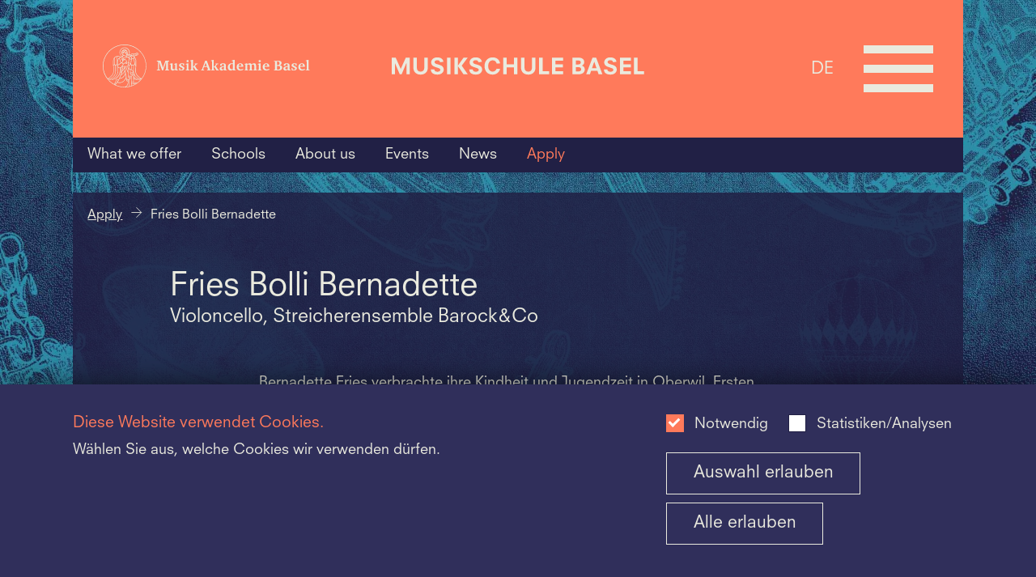

--- FILE ---
content_type: text/css;charset=UTF-8
request_url: https://www.musikschule-basel.ch/.resources/mab-module/webresources/css/msb.css
body_size: 2099
content:
@font-face{font-family:"Neuzeit-S-Book";src:url("../fonts/NeuzeitSLTStdBook.woff2") format("woff2"),url("../fonts/NeuzeitSLTStdBook.woff") format("woff");font-weight:normal;font-style:normal}@font-face{font-family:"Neuzeit-S-BookHeavy";src:url("../fonts/NeuzeitSLTStdBookHeavy.woff2") format("woff2"),url("../fonts/NeuzeitSLTStdBookHeavy.woff") format("woff");font-weight:bold;font-style:normal}strong{font-family:"Neuzeit-S-BookHeavy",sans-serif}em{font-style:oblique}em strong{font-family:"Neuzeit-S-BookHeavy",sans-serif;font-style:oblique}body{font-family:"Neuzeit-S-Book",sans-serif;color:#eaeade;border-color:#eaeade}@media screen and (max-width: 749px){.mab-background{background-color:#212045}}h1,h2{color:#eaeade}h3{color:#ff7a5b}.active-color{color:#ff7a5b}*:focus-visible{outline:2px solid #ff7a5b;box-shadow:0 0 20px 0px #ff6542}.arrow-icon .svg-stroke-change{stroke:#eaeade}a .link-icon svg polygon,a .link-icon svg rect,a .link-icon svg path,a .link-icon svg .svg-stroke-change{stroke:#eaeade}a:hover,a:focus{border-color:#ff7a5b;color:#ff7a5b}a:hover .link-icon svg .svg-stroke-change,a:focus .link-icon svg .svg-stroke-change{stroke:#ff7a5b}a.box-link:hover,a.box-link:focus{color:#eaeade}a.box-link:hover div,a.box-link:focus div{background-color:#ff7a5b}a.box-link:hover .active-color,a.box-link:focus .active-color{color:#212045}a.box-link:hover .font-color-main,a.box-link:hover .font-color-secondary,a.box-link:hover .font-color-black,a.box-link:focus .font-color-main,a.box-link:focus .font-color-secondary,a.box-link:focus .font-color-black{color:#eaeade}a.box-link:hover .link-icon svg .svg-stroke-change,a.box-link:focus .link-icon svg .svg-stroke-change{stroke:#eaeade !important}.show-more-filters .svg-stroke-change,.show-less-filters .svg-stroke-change{stroke:#eaeade}.show-more-filters:hover .svg-stroke-change,.show-less-filters:hover .svg-stroke-change{stroke:#ff7a5b}a,button,input,textarea{border-color:#eaeade;color:#eaeade;font-family:"Neuzeit-S-Book",sans-serif}input,textarea{color:#212045}button:not(.filter-button):hover{border-color:#ff7a5b;color:#ff7a5b}.events-tickets>a:hover .calendar-icon svg{fill:none}.events-tickets>a:hover .calendar-icon svg path{fill:none}.events-tickets>a:hover .calendar-icon svg path.svg-fill-change{fill:#ff7a5b}.events-tickets>a:hover .calendar-icon svg path.svg-stroke-change{stroke:#ff7a5b;fill:none}.event-data:hover{cursor:pointer}.event-data:hover h3 a{color:#ff7a5b}.event-data:hover h3 a svg .svg-stroke-change{stroke:#ff7a5b;fill:none}.offers-teaser .f-carousel__nav .f-button svg path,#calendarGrid .f-carousel__nav .f-button svg path{fill:#eaeade}.offers-teaser .f-carousel__nav .f-button:hover svg path,#calendarGrid .f-carousel__nav .f-button:hover svg path{fill:#ff7a5b}.custom-upload-btn svg path{stroke:#eaeade}.custom-upload-btn:hover{border-color:#ff7a5b}.custom-upload-btn:hover .custom-upload-btn-content{color:#ff7a5b}.custom-upload-btn:hover .custom-upload-btn-content svg path{stroke:#ff7a5b}#main_wrapper svg .svg-fill-change{fill:#eaeade}@media screen and (min-width: 750px){.component-wrap:not(.without-bg),.bg-wrap:not(.without-bg),.form:not(.without-bg){background-color:rgba(33,32,69,.8509803922)}}#breadcrumbs svg path{stroke:#eaeade}#header_first_row,#footer_first_row,#footer_second_row{background-color:#ff7a5b}#header_first_row .column svg,#header_first_row .column svg .svg-fill-change,#header_first_row .column svg path{fill:#eaeade}body.open-nav #header_additional_nav a{color:#eaeade}body.open-nav #header_additional_nav a:hover{color:#ff7a5b}body.open-nav #header_first_row,body.open-nav #footer_first_row,body.open-nav #footer_second_row{background-color:#2e99b3}body.open-nav .hamburger span::before,body.open-nav .hamburger span::after{background-color:#eaeade}body.open-nav #mab_univers_nav li:not(:hover):not(:focus) svg .svg-fill-change,body.open-nav #mab_univers_nav li:not(:hover):not(:focus) svg path{stroke:#eaeade}body.open-nav #mobile_nav_header_logos svg path{fill:#eaeade !important}#header_second_row{background-color:#212045}#header_second_row nav li.active a{color:#ff7a5b}#header_additional_nav a{color:#eaeade}#header_additional_nav a:hover{color:#212045}#fullscreen_nav_wrap{background-color:#2e99b3}#fullscreen_nav_wrap nav li.active>a{color:#212045;border-color:#212045}#fullscreen_nav_wrap a:hover,#fullscreen_nav_wrap a:focus{border-color:#212045;color:#212045}#mab_univers_nav li{background-color:#6dc4da}#mab_univers_nav li:not(:hover):not(:focus) svg .svg-fill-change,#mab_univers_nav li:not(:hover):not(:focus) svg path{stroke:#212045}#mobile_nav_header_logos svg path{fill:#2e99b3 !important}.hamburger span,.hamburger span::before,.hamburger span::after{background-color:#eaeade}.nav-open-icon svg .svg-stroke-change{stroke:#eaeade}.nav-open-icon:hover svg .svg-stroke-change{stroke:#212045}footer a{display:inline-block}footer a br{line-height:0}footer a:hover,footer a:focus{border-color:#212045;color:#212045}#footer_first_row a .link-icon svg path,#mobile_nav_footer_info a .link-icon svg path{fill:#eaeade;stroke:rgba(0,0,0,0)}#footer_first_row a:hover .link-icon svg path,#mobile_nav_footer_info a:hover .link-icon svg path{fill:#212045}#cookie_alert{background-color:#302f5b}.loader{border-color:#eaeade;border-top-color:#ff7a5b}.banner-text{background-color:#ff7a5b;color:#eaeade}.banner-text:hover{background-color:#2e99b3;color:#212045}.box-wrap{background-color:#302f5b}@media screen and (min-width: 750px){.box-wrap{background-color:#212045}}.filter-button .svg-stroke-change{stroke:#eaeade}.filter-button:hover,.filter-button.active{border-color:#ff7a5b;background-color:#ff7a5b;color:#212045}.filter-button:hover .svg-stroke-change,.filter-button.active .svg-stroke-change{stroke:#212045}.calendar-day--has-event.active>div{background-color:#212045}.calendar-day--has-event.show>div{background-color:#ff7a5b;color:#eaeade}.calendar-day--has-event:not(.show)>div{color:#eaeade !important;border-color:#eaeade}body.dtl-page.news-dtl{background-color:#2e99b3}body.dtl-page.news-dtl #header_first_row,body.dtl-page.news-dtl #footer_first_row,body.dtl-page.news-dtl #footer_second_row,body.dtl-page.news-dtl #header_second_row,body.dtl-page.news-dtl #fullscreen_wrapper,body.dtl-page.news-dtl .component-wrap:not(.without-bg){background-color:#2e99b3}body.dtl-page.news-dtl .box-wrap{background-color:#212045;background-color:#302f5b}body.dtl-page.news-dtl h1{color:#212045}body.dtl-page:not(.open-nav).event-dtl #header_first_row,body.dtl-page:not(.open-nav).event-dtl #footer_first_row,body.dtl-page:not(.open-nav).event-dtl #footer_second_row,body.dtl-page:not(.open-nav).event-dtl #header_second_row,body.dtl-page:not(.open-nav).event-dtl #fullscreen_wrapper,body.dtl-page:not(.open-nav).event-dtl .component-wrap:not(.without-bg){background-color:#212045}body.dtl-page:not(.open-nav).event-dtl #header_additional_nav a:hover{color:#ff7a5b}body.dtl-page:not(.open-nav).event-dtl .hamburger span,body.dtl-page:not(.open-nav).event-dtl .hamburger span::before,body.dtl-page:not(.open-nav).event-dtl .hamburger span::after{background-color:#eaeade}body.dtl-page:not(.open-nav).event-dtl .box-wrap{background-color:#2e99b3}body.dtl-page:not(.open-nav).event-dtl footer a:hover,body.dtl-page:not(.open-nav).event-dtl footer a:focus{border-color:#ff7a5b;color:#ff7a5b}body.dtl-page:not(.open-nav).event-dtl footer a:hover .link-icon svg .svg-fill-change,body.dtl-page:not(.open-nav).event-dtl footer a:hover .link-icon svg path,body.dtl-page:not(.open-nav).event-dtl footer a:focus .link-icon svg .svg-fill-change,body.dtl-page:not(.open-nav).event-dtl footer a:focus .link-icon svg path{fill:#ff7a5b !important}body.dtl-page:not(.open-nav) #header_first_row column svg .svg-fill-change,body.dtl-page:not(.open-nav) #header_first_row column svg path{fill:#eaeade}body.dtl-page:not(.open-nav) #breadcrumbs .svg-stroke-change{stroke:#eaeade}body.dtl-page.event-dtl{background-color:#212045}.teaser-wrap .teaser-wrap-title{color:#eaeade}.font-color-white{color:#eaeade}.font-color-black,.fancybox__content,.fancybox__content *{color:#212045}.font-color-secondary{color:#2e99b3}.font-color-main{color:#ff7a5b}.downloads a:hover svg{fill:#ff7a5b}footer #scroll-top svg{border-color:#eaeade}footer #scroll-top svg path{stroke:#eaeade}input[type=text],input[type=password],input[type=email],input[type=submit],input[type=checkbox],select,textarea{background-color:#fff;border-color:#212045}input[type=text]:hover,input[type=password]:hover,input[type=email]:hover,input[type=submit]:hover,input[type=checkbox]:hover,select:hover,textarea:hover{border-color:#ff7a5b}input[type=text]:focus,input[type=password]:focus,input[type=email]:focus,input[type=submit]:focus,input[type=checkbox]:focus,select:focus,textarea:focus{border-color:#ff7a5b;box-shadow:0 0 20px 0px #ff6542}input[type=radio]{border-color:#212045;background-color:#fff}input[type=radio]:hover,input[type=radio]:focus{border-color:#ff7a5b}input[type=radio]:focus-visible{outline:none}input[type=radio]:checked{border-color:#ff7a5b}input[type=radio]:checked:before{content:"";position:absolute;border-radius:50%;left:25%;top:25%;width:50%;height:50%;background:#ff7a5b}.checkboxes .form-item:hover input~.checkmark{background-color:#fff;border-color:#ff7a5b}.checkboxes .form-item .checkmark{background-color:#fff;border-color:#212045}.checkboxes .form-item input:checked~.checkmark{background-color:#ff7a5b;border-color:#ff7a5b}.checkboxes .form-item input:checked~.checkmark:after{border:solid #fff}input[type=submit]{color:#fff;background-color:#ff7a5b}input[type=submit]:hover{background-color:#ff6542}input[type=submit]:active{background-color:#ff5128}#event-registration-form{background-color:#212045}#event-registration-form .h2{color:#ff7a5b}#event-registration-form .f-carousel__nav .f-button svg path{stroke:#eaeade}#event-registration-form input[type=text]{background:#eaeade}#event-registration-form .fancybox__content,#event-registration-form label,#event-registration-form p,#event-registration-form p span,#event-registration-form a{color:#eaeade}.flatpickr-month,.flatpickr-months,.flatpickr-monthDropdown-months,.flatpickr-weekday,.flatpickr-weekdays,.flatpickr-days,.flatpickr-innerContainer{background-color:#212045 !important;border-color:#212045 !important;color:#eaeade !important}.flatpickr-calendar.arrowTop:before,.flatpickr-calendar.arrowTop:after{display:none !important}.flatpickr-next-month svg,.flatpickr-prev-month svg{fill:#eaeade !important;color:#eaeade !important}.arrowUp:after{border-bottom-color:#eaeade !important}.arrowDown:after{border-top-color:#eaeade !important}.flatpickr-day{color:inherit !important}.flatpickr-day:hover{color:#212045 !important;background-color:#eaeade !important;border-color:#eaeade !important}.flatpickr-day.prevMonthDay,.flatpickr-day.nextMonthDay{color:rgba(234,234,222,.4) !important}.flatpickr-day.prevMonthDay:hover,.flatpickr-day.nextMonthDay:hover{color:#212045 !important}.flatpickr-day.today{border-color:#eaeade !important}.flatpickr-day.selected{color:#212045 !important;background-color:#2e99b3 !important;border-color:#2e99b3 !important}.flatpickr-monthDropdown-months{box-shadow:none !important}.flatpickr-monthDropdown-months .flatpickr-monthDropdown-month{background-color:#212045 !important}
